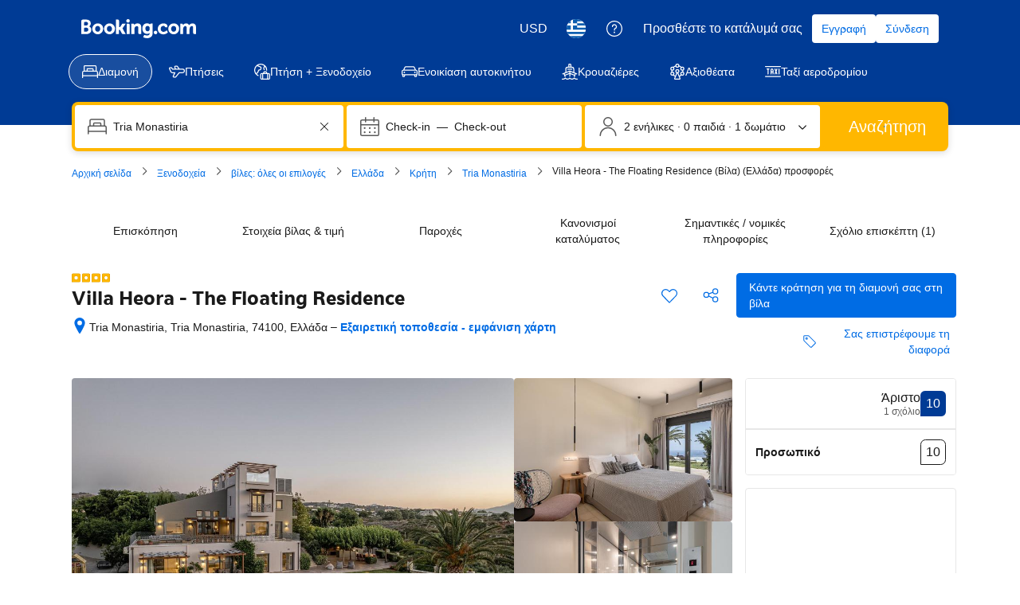

--- FILE ---
content_type: text/html; charset=UTF-8
request_url: https://www.booking.com/hotel/gr/villa-heora-the-floating-residence.el.html
body_size: 1821
content:
<!DOCTYPE html>
<html lang="en">
<head>
    <meta charset="utf-8">
    <meta name="viewport" content="width=device-width, initial-scale=1">
    <title></title>
    <style>
        body {
            font-family: "Arial";
        }
    </style>
    <script type="text/javascript">
    window.awsWafCookieDomainList = ['booking.com'];
    window.gokuProps = {
"key":"AQIDAHjcYu/GjX+QlghicBgQ/7bFaQZ+m5FKCMDnO+vTbNg96AHf0QDR8N4FZ0BkUn8kcucXAAAAfjB8BgkqhkiG9w0BBwagbzBtAgEAMGgGCSqGSIb3DQEHATAeBglghkgBZQMEAS4wEQQMuq52ahLIzXS391ltAgEQgDujRkBXrrIUjgs1lAsFcu/9kgpI/IuavohSG7yE1BYsDzpFl4iqc4edkSwfTozI/iGO7lnWq3QC9N4X1w==",
          "iv":"A6x+TAEwcwAAAmNt",
          "context":"B2Ca4fKsaPWwD5c/VPtA58eAjZHNZmbHFb9wcdrdEab89ld9eeamrVsWx67toWFAl7Blp1NQB5VlsbazmOTSMPLsv0Wqdui0Y2sbg0rOi0LO3XJJ4VvnJOd25ycuLOb6d/iBMghTb1H4lkvpi0y3IKE3mABWqacKebIdukkeQDu1nZLtuzuNdVP50eZ5xd5YLaiXplwszmGszVYCazzgO6/Tli9F3ys78FWXmEbh0K9JCrroO/sLNCWZVCiWBEkBn9YKpd9cgVA2HAwboGgnnW4zNNhMS7t+csLUv7jARLdh51Exy7akghZnf35lPm5cl6I28oygtlZRdG+RYAlcsFT+b9FDvdU3SSPLZJhPl+MpRwInu1b1IQ=="
};
    </script>
    <script src="https://d8c14d4960ca.337f8b16.us-east-2.token.awswaf.com/d8c14d4960ca/a18a4859af9c/f81f84a03d17/challenge.js"></script>
</head>
<body>
    <div id="challenge-container"></div>
    <script type="text/javascript">
        AwsWafIntegration.saveReferrer();
        AwsWafIntegration.checkForceRefresh().then((forceRefresh) => {
            if (forceRefresh) {
                AwsWafIntegration.forceRefreshToken().then(() => {
                    window.location.reload(true);
                });
            } else {
                AwsWafIntegration.getToken().then(() => {
                    window.location.reload(true);
                });
            }
        });
    </script>
    <noscript>
        <h1>JavaScript is disabled</h1>
        In order to continue, we need to verify that you're not a robot.
        This requires JavaScript. Enable JavaScript and then reload the page.
    </noscript>
</body>
</html>